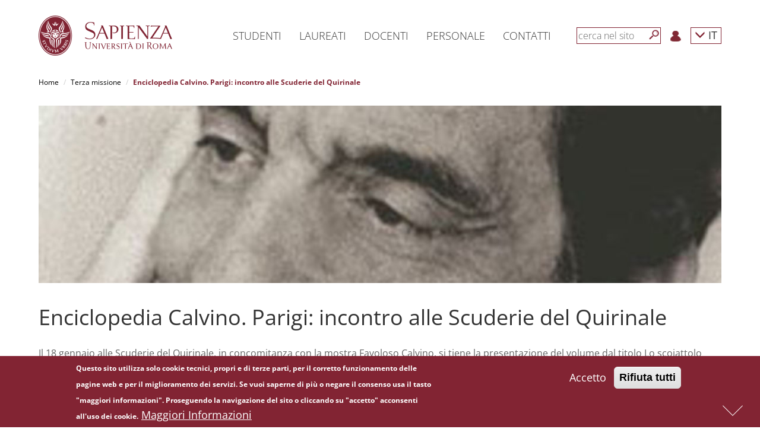

--- FILE ---
content_type: text/css
request_url: https://www.uniroma1.it/sites/all/modules/uniroma1_opensans/css/uniroma1_opensans.css?t8wia3
body_size: 3581
content:
/* open-sans-300 - latin */
@font-face {
  font-family: 'Open Sans';
  font-style: normal;
  font-weight: 300;
  src: url('../fonts/open-sans-v34-latin-300.eot');
  /* IE9 Compat Modes */
  src: local(''),
    url('../fonts/open-sans-v34-latin-300.eot?#iefix') format('embedded-opentype'),
    /* IE6-IE8 */
    url('../fonts/open-sans-v34-latin-300.woff2') format('woff2'),
    /* Super Modern Browsers */
    url('../fonts/open-sans-v34-latin-300.woff') format('woff'),
    /* Modern Browsers */
    url('../fonts/open-sans-v34-latin-300.ttf') format('truetype'),
    /* Safari, Android, iOS */
    url('../fonts/open-sans-v34-latin-300.svg#OpenSans') format('svg');
  /* Legacy iOS */
}

/* open-sans-regular - latin */
@font-face {
  font-family: 'Open Sans';
  font-style: normal;
  font-weight: 400;
  src: url('../fonts/open-sans-v34-latin-regular.eot');
  /* IE9 Compat Modes */
  src: local(''),
    url('../fonts/open-sans-v34-latin-regular.eot?#iefix') format('embedded-opentype'),
    /* IE6-IE8 */
    url('../fonts/open-sans-v34-latin-regular.woff2') format('woff2'),
    /* Super Modern Browsers */
    url('../fonts/open-sans-v34-latin-regular.woff') format('woff'),
    /* Modern Browsers */
    url('../fonts/open-sans-v34-latin-regular.ttf') format('truetype'),
    /* Safari, Android, iOS */
    url('../fonts/open-sans-v34-latin-regular.svg#OpenSans') format('svg');
  /* Legacy iOS */
}

/* open-sans-600 - latin */
@font-face {
  font-family: 'Open Sans';
  font-style: normal;
  font-weight: 600;
  src: url('../fonts/open-sans-v34-latin-600.eot');
  /* IE9 Compat Modes */
  src: local(''),
    url('../fonts/open-sans-v34-latin-600.eot?#iefix') format('embedded-opentype'),
    /* IE6-IE8 */
    url('../fonts/open-sans-v34-latin-600.woff2') format('woff2'),
    /* Super Modern Browsers */
    url('../fonts/open-sans-v34-latin-600.woff') format('woff'),
    /* Modern Browsers */
    url('../fonts/open-sans-v34-latin-600.ttf') format('truetype'),
    /* Safari, Android, iOS */
    url('../fonts/open-sans-v34-latin-600.svg#OpenSans') format('svg');
  /* Legacy iOS */
}

/* open-sans-700 - latin */
@font-face {
  font-family: 'Open Sans';
  font-style: normal;
  font-weight: 700;
  src: url('../fonts/open-sans-v34-latin-700.eot');
  /* IE9 Compat Modes */
  src: local(''),
    url('../fonts/open-sans-v34-latin-700.eot?#iefix') format('embedded-opentype'),
    /* IE6-IE8 */
    url('../fonts/open-sans-v34-latin-700.woff2') format('woff2'),
    /* Super Modern Browsers */
    url('../fonts/open-sans-v34-latin-700.woff') format('woff'),
    /* Modern Browsers */
    url('../fonts/open-sans-v34-latin-700.ttf') format('truetype'),
    /* Safari, Android, iOS */
    url('../fonts/open-sans-v34-latin-700.svg#OpenSans') format('svg');
  /* Legacy iOS */
}

/* open-sans-800 - latin */
@font-face {
  font-family: 'Open Sans';
  font-style: normal;
  font-weight: 800;
  src: url('../fonts/open-sans-v34-latin-800.eot');
  /* IE9 Compat Modes */
  src: local(''),
    url('../fonts/open-sans-v34-latin-800.eot?#iefix') format('embedded-opentype'),
    /* IE6-IE8 */
    url('../fonts/open-sans-v34-latin-800.woff2') format('woff2'),
    /* Super Modern Browsers */
    url('../fonts/open-sans-v34-latin-800.woff') format('woff'),
    /* Modern Browsers */
    url('../fonts/open-sans-v34-latin-800.ttf') format('truetype'),
    /* Safari, Android, iOS */
    url('../fonts/open-sans-v34-latin-800.svg#OpenSans') format('svg');
  /* Legacy iOS */
}


--- FILE ---
content_type: text/css
request_url: https://www.uniroma1.it/sites/all/themes/sapienza_bootstrap/css/breadcrumb.css?t8wia3
body_size: 570
content:
#breadcrumb {
    min-height: 0 !important;
	/*display: inline-block;*/
	margin-left: -5px;
}

#breadcrumb > div {
    /*padding: 0 !important;*/
}

#breadcrumb .breadcrumb {
    background: transparent !important;
    font-size: 12px;
    padding: 5px 0;
    /*margin-bottom: 20px;*/

    -webkit-border-radius: 0;
    -moz-border-radius: 0;
    -ms-border-radius: 0;
    -o-border-radius: 0;
    border-radius: 0;
}

#breadcrumb .breadcrumb li.active {
    color: #822433;
    font-weight: bold;
}

#breadcrumb .breadcrumb li.active:before {
    font-weight: normal;
}